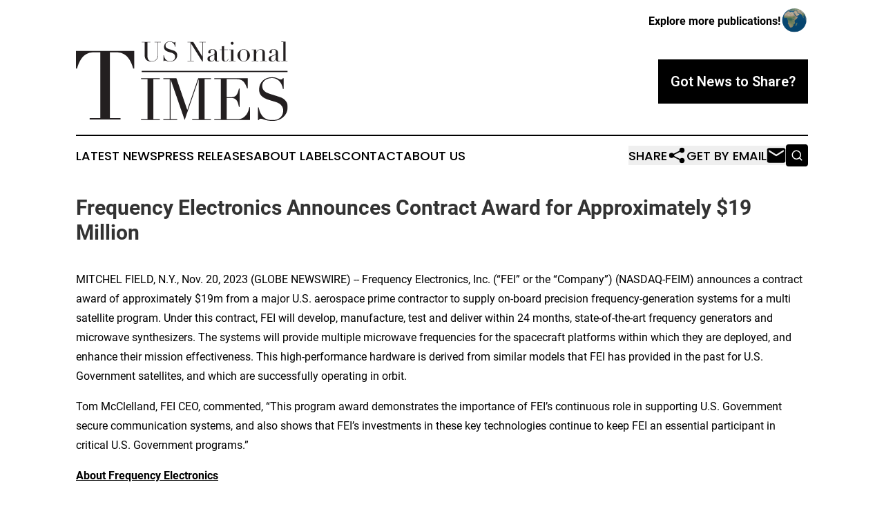

--- FILE ---
content_type: image/svg+xml
request_url: https://cdn.newsmatics.com/agp/sites/usnationaltimes-logo-1.svg
body_size: 15507
content:
<?xml version="1.0" encoding="UTF-8" standalone="no"?>
<!-- Generator: Adobe Illustrator 25.2.0, SVG Export Plug-In . SVG Version: 6.00 Build 0)  -->

<svg
   xmlns:dc="http://purl.org/dc/elements/1.1/"
   xmlns:cc="http://creativecommons.org/ns#"
   xmlns:rdf="http://www.w3.org/1999/02/22-rdf-syntax-ns#"
   xmlns:svg="http://www.w3.org/2000/svg"
   xmlns="http://www.w3.org/2000/svg"
   xmlns:sodipodi="http://sodipodi.sourceforge.net/DTD/sodipodi-0.dtd"
   xmlns:inkscape="http://www.inkscape.org/namespaces/inkscape"
   version="1.1"
   id="Layer_1"
   x="0px"
   y="0px"
   viewBox="0 0 337.79999 126.36"
   xml:space="preserve"
   sodipodi:docname="US-National-Times-Ekin-SVG_cropped.svg"
   width="337.79999"
   height="126.36"
   inkscape:version="0.92.3 (2405546, 2018-03-11)"><metadata
   id="metadata45"><rdf:RDF><cc:Work
       rdf:about=""><dc:format>image/svg+xml</dc:format><dc:type
         rdf:resource="http://purl.org/dc/dcmitype/StillImage" /></cc:Work></rdf:RDF></metadata><defs
   id="defs43" /><sodipodi:namedview
   pagecolor="#ffffff"
   bordercolor="#666666"
   borderopacity="1"
   objecttolerance="10"
   gridtolerance="10"
   guidetolerance="10"
   inkscape:pageopacity="0"
   inkscape:pageshadow="2"
   inkscape:window-width="640"
   inkscape:window-height="480"
   id="namedview41"
   showgrid="false"
   inkscape:zoom="0.835"
   inkscape:cx="168.9"
   inkscape:cy="69.01"
   inkscape:window-x="0"
   inkscape:window-y="0"
   inkscape:window-maximized="0"
   inkscape:current-layer="Layer_1" />
<style
   type="text/css"
   id="style2">
	.st0{fill:#231F20;}
</style>
<g
   id="g38"
   transform="translate(-31.1,-55.15)">
	<path
   class="st0"
   d="M 52.96,177.06 H 69.93 V 72.47 h -8.87 c -2.04,0 -4.33,0.18 -6.88,0.53 -2.55,0.36 -5.12,1.35 -7.72,2.98 -2.6,1.63 -5.1,4.21 -7.49,7.72 -2.4,3.52 -4.46,8.39 -6.19,14.6 H 31.1 V 70.33 h 92.97 v 27.98 h -1.68 c -1.73,-6.22 -3.8,-11.09 -6.19,-14.6 -2.4,-3.52 -4.89,-6.09 -7.49,-7.72 -2.6,-1.63 -5.18,-2.62 -7.72,-2.98 -2.55,-0.36 -4.84,-0.53 -6.88,-0.53 h -8.87 v 104.59 h 16.97 v 2.14 H 52.96 Z"
   id="path4"
   inkscape:connector-curvature="0"
   style="fill:#231f20" />
	<path
   class="st0"
   d="m 134.92,178.8 h 10.34 v -63.71 h -10.34 v -1.3 h 29.99 v 1.3 h -10.34 v 63.71 h 10.34 v 1.3 h -29.99 z"
   id="path6"
   inkscape:connector-curvature="0"
   style="fill:#231f20" />
	<path
   class="st0"
   d="m 170.41,178.8 h 10.34 v -63.71 h -10.34 v -1.3 h 20.96 l 17.23,50.11 h 0.19 l 17.23,-50.11 h 20.59 v 1.3 h -10.34 v 63.71 h 10.34 v 1.3 h -29.99 v -1.3 h 10.34 v -63.15 h -0.19 l -22.26,64.55 -22.17,-63.9 h -0.19 v 62.5 h 10.34 v 1.3 h -22.08 z"
   id="path8"
   inkscape:connector-curvature="0"
   style="fill:#231f20" />
	<path
   class="st0"
   d="m 251.82,178.8 h 10.34 v -63.71 h -10.34 v -1.3 h 53.28 v 16.11 h -1.02 c -0.81,-2.42 -1.68,-4.55 -2.61,-6.38 -0.93,-1.83 -2.05,-3.38 -3.35,-4.66 -1.3,-1.27 -2.86,-2.22 -4.66,-2.84 -1.8,-0.62 -3.97,-0.93 -6.52,-0.93 h -15.46 v 28.78 h 6.05 c 2.05,0 3.79,-0.19 5.22,-0.56 1.43,-0.37 2.65,-1.07 3.68,-2.1 1.02,-1.02 1.89,-2.42 2.61,-4.19 0.71,-1.77 1.41,-4.05 2.1,-6.85 h 1.02 v 28.97 h -1.02 c -0.44,-1.8 -0.89,-3.54 -1.35,-5.22 -0.47,-1.68 -1.12,-3.17 -1.96,-4.47 -0.84,-1.3 -1.96,-2.34 -3.35,-3.12 -1.4,-0.78 -3.21,-1.16 -5.45,-1.16 h -7.55 v 33.63 h 17.6 c 3.41,0 6.26,-0.73 8.52,-2.19 2.27,-1.46 4.11,-3.2 5.54,-5.22 1.43,-2.02 2.48,-4.11 3.17,-6.29 0.68,-2.17 1.12,-3.97 1.3,-5.4 h 1.02 v 20.4 h -56.82 v -1.3 z"
   id="path10"
   inkscape:connector-curvature="0"
   style="fill:#231f20" />
	<path
   class="st0"
   d="m 321.59,160.07 h 1.02 c 0.68,3.35 1.57,6.18 2.65,8.48 1.09,2.3 2.28,4.19 3.59,5.68 1.3,1.49 2.67,2.64 4.1,3.45 1.43,0.81 2.87,1.4 4.33,1.77 1.46,0.37 2.86,0.59 4.19,0.65 1.33,0.06 2.59,0.09 3.77,0.09 3.29,0 5.99,-0.5 8.1,-1.49 2.11,-0.99 3.79,-2.25 5.03,-3.77 1.24,-1.52 2.11,-3.17 2.61,-4.94 0.5,-1.77 0.75,-3.4 0.75,-4.89 0,-2.17 -0.4,-4.04 -1.21,-5.59 -0.81,-1.55 -1.83,-2.87 -3.07,-3.96 -1.24,-1.09 -2.59,-1.97 -4.05,-2.65 -1.46,-0.68 -2.84,-1.21 -4.14,-1.58 l -10.71,-3.26 c -5.03,-1.55 -8.83,-3.6 -11.41,-6.15 -2.58,-2.55 -3.87,-5.96 -3.87,-10.25 0,-2.79 0.5,-5.39 1.49,-7.78 0.99,-2.39 2.39,-4.45 4.19,-6.19 1.8,-1.74 3.96,-3.1 6.47,-4.1 2.52,-0.99 5.26,-1.49 8.24,-1.49 2.17,0 3.99,0.19 5.45,0.56 1.46,0.37 2.72,0.79 3.77,1.26 1.06,0.47 2,0.88 2.84,1.26 0.84,0.37 1.69,0.56 2.56,0.56 0.81,0 1.35,-0.11 1.63,-0.33 0.28,-0.22 0.67,-0.76 1.16,-1.63 h 1.3 v 16.86 h -1.12 c -0.37,-2.24 -1.01,-4.39 -1.91,-6.47 -0.9,-2.08 -2.07,-3.91 -3.49,-5.5 -1.43,-1.58 -3.15,-2.86 -5.17,-3.82 -2.02,-0.96 -4.36,-1.44 -7.03,-1.44 -1.49,0 -3.14,0.2 -4.94,0.61 -1.8,0.4 -3.48,1.1 -5.03,2.1 -1.55,0.99 -2.84,2.3 -3.87,3.91 -1.02,1.62 -1.54,3.66 -1.54,6.15 0,1.99 0.4,3.68 1.21,5.08 0.81,1.4 1.85,2.58 3.12,3.54 1.27,0.96 2.7,1.77 4.28,2.42 1.58,0.65 3.18,1.23 4.8,1.72 l 11.27,3.54 c 1.18,0.37 2.67,0.87 4.47,1.49 1.8,0.62 3.55,1.55 5.26,2.79 1.71,1.24 3.17,2.89 4.38,4.94 1.21,2.05 1.82,4.66 1.82,7.82 0,2.92 -0.54,5.7 -1.63,8.34 -1.09,2.64 -2.65,4.97 -4.7,6.99 -2.05,2.02 -4.53,3.63 -7.45,4.84 -2.92,1.21 -6.21,1.82 -9.87,1.82 -1.3,0 -2.45,-0.02 -3.45,-0.05 -0.99,-0.03 -1.93,-0.11 -2.79,-0.23 -0.87,-0.13 -1.74,-0.27 -2.61,-0.42 -0.87,-0.16 -1.83,-0.39 -2.89,-0.7 -1.24,-0.37 -2.58,-0.81 -4.01,-1.3 -1.43,-0.5 -2.67,-0.75 -3.73,-0.75 -0.93,0 -1.57,0.19 -1.91,0.56 -0.34,0.37 -0.64,0.87 -0.89,1.49 h -1.4 v -20.04 z"
   id="path12"
   inkscape:connector-curvature="0"
   style="fill:#231f20" />
	<g
   id="g34">
		<path
   class="st0"
   d="m 135.98,55.93 h 13.81 v 0.6 h -4.76 v 20.71 c 0,1.72 0.15,3.17 0.45,4.35 0.3,1.19 0.75,2.14 1.35,2.87 0.6,0.73 1.34,1.25 2.23,1.57 0.89,0.31 1.9,0.47 3.05,0.47 1.6,0 3.02,-0.24 4.25,-0.71 1.23,-0.47 2.29,-1.31 3.17,-2.51 0.29,-0.37 0.54,-0.74 0.75,-1.12 0.21,-0.37 0.4,-0.81 0.56,-1.31 0.16,-0.5 0.28,-1.1 0.36,-1.8 0.09,-0.7 0.13,-1.57 0.13,-2.59 V 56.53 h -4.76 v -0.6 h 10.16 v 0.6 h -4.76 v 20.8 c 0,1.2 -0.13,2.29 -0.39,3.28 -0.26,0.99 -0.79,2.01 -1.59,3.07 -0.77,1.03 -1.84,1.86 -3.22,2.49 -1.37,0.63 -3.19,0.94 -5.45,0.94 -3.43,0 -6.05,-0.84 -7.87,-2.53 -1.82,-1.69 -2.72,-4.27 -2.72,-7.76 V 56.53 h -4.76 v -0.6 z"
   id="path14"
   inkscape:connector-curvature="0"
   style="fill:#231f20" />
		<path
   class="st0"
   d="m 170.85,77.24 h 0.47 c 0.31,1.54 0.72,2.85 1.22,3.9 0.5,1.06 1.05,1.93 1.65,2.62 0.6,0.69 1.23,1.22 1.89,1.59 0.66,0.37 1.32,0.64 1.99,0.81 0.67,0.17 1.31,0.27 1.93,0.3 0.61,0.03 1.19,0.04 1.74,0.04 1.52,0 2.76,-0.23 3.73,-0.69 0.97,-0.46 1.74,-1.04 2.32,-1.74 0.57,-0.7 0.97,-1.46 1.2,-2.27 0.23,-0.81 0.34,-1.57 0.34,-2.25 0,-1 -0.19,-1.86 -0.56,-2.57 -0.37,-0.71 -0.84,-1.32 -1.42,-1.82 -0.57,-0.5 -1.19,-0.91 -1.87,-1.22 -0.67,-0.31 -1.31,-0.56 -1.91,-0.73 l -4.93,-1.5 c -2.32,-0.71 -4.07,-1.66 -5.25,-2.83 -1.19,-1.17 -1.78,-2.74 -1.78,-4.72 0,-1.29 0.23,-2.48 0.69,-3.58 0.46,-1.1 1.1,-2.05 1.93,-2.85 0.83,-0.8 1.82,-1.43 2.98,-1.89 1.16,-0.46 2.42,-0.69 3.8,-0.69 1,0 1.84,0.09 2.51,0.26 0.67,0.17 1.25,0.36 1.74,0.58 0.49,0.21 0.92,0.41 1.31,0.58 0.39,0.17 0.78,0.26 1.18,0.26 0.37,0 0.62,-0.05 0.75,-0.15 0.13,-0.1 0.31,-0.35 0.54,-0.75 h 0.6 v 7.76 h -0.51 c -0.17,-1.03 -0.47,-2.02 -0.88,-2.98 -0.41,-0.96 -0.95,-1.8 -1.61,-2.53 -0.66,-0.73 -1.45,-1.31 -2.38,-1.76 -0.93,-0.44 -2.01,-0.66 -3.24,-0.66 -0.69,0 -1.44,0.09 -2.27,0.28 -0.83,0.19 -1.6,0.51 -2.32,0.96 -0.72,0.46 -1.31,1.06 -1.78,1.8 -0.47,0.74 -0.71,1.69 -0.71,2.83 0,0.92 0.19,1.69 0.56,2.34 0.37,0.64 0.85,1.19 1.44,1.63 0.59,0.44 1.24,0.81 1.97,1.12 0.73,0.3 1.46,0.56 2.21,0.79 l 5.19,1.63 c 0.54,0.17 1.23,0.4 2.06,0.69 0.83,0.29 1.64,0.71 2.42,1.29 0.79,0.57 1.46,1.33 2.02,2.27 0.56,0.94 0.84,2.14 0.84,3.6 0,1.34 -0.25,2.62 -0.75,3.84 -0.5,1.22 -1.22,2.29 -2.17,3.22 -0.94,0.93 -2.09,1.67 -3.43,2.23 -1.34,0.56 -2.86,0.84 -4.55,0.84 -0.6,0 -1.13,-0.01 -1.59,-0.02 -0.46,-0.01 -0.89,-0.05 -1.29,-0.11 -0.4,-0.06 -0.8,-0.12 -1.2,-0.19 -0.4,-0.07 -0.84,-0.18 -1.33,-0.32 -0.57,-0.17 -1.19,-0.37 -1.84,-0.6 -0.66,-0.23 -1.23,-0.34 -1.72,-0.34 -0.43,0 -0.72,0.09 -0.88,0.26 -0.16,0.17 -0.29,0.4 -0.41,0.69 h -0.64 z"
   id="path16"
   inkscape:connector-curvature="0"
   style="fill:#231f20" />
		<path
   class="st0"
   d="m 209.06,85.86 h 4.76 V 56.53 h -4.76 v -0.6 h 9.18 l 14.5,23.37 h 0.09 V 56.53 h -4.76 v -0.6 h 10.16 v 0.6 h -4.76 v 30.54 h -0.86 L 214.55,58.29 h -0.09 v 27.58 h 4.76 v 0.6 h -10.16 z"
   id="path18"
   inkscape:connector-curvature="0"
   style="fill:#231f20" />
		<path
   class="st0"
   d="m 259.63,85.99 c -0.37,0.29 -0.81,0.54 -1.33,0.75 -0.51,0.21 -1.14,0.32 -1.89,0.32 -1.37,0 -2.37,-0.29 -2.98,-0.88 -0.62,-0.59 -1.04,-1.41 -1.27,-2.47 h -0.09 c -0.11,0.26 -0.27,0.58 -0.47,0.96 -0.2,0.39 -0.51,0.76 -0.92,1.12 -0.41,0.36 -0.96,0.66 -1.65,0.9 -0.69,0.24 -1.56,0.36 -2.62,0.36 -1.2,0 -2.16,-0.14 -2.87,-0.41 -0.72,-0.27 -1.27,-0.61 -1.67,-1.01 -0.4,-0.4 -0.66,-0.85 -0.79,-1.35 -0.13,-0.5 -0.19,-0.96 -0.19,-1.39 0,-1 0.2,-1.8 0.6,-2.4 0.4,-0.6 0.92,-1.08 1.57,-1.44 0.64,-0.36 1.36,-0.65 2.14,-0.88 0.79,-0.23 1.58,-0.47 2.38,-0.73 0.94,-0.31 1.72,-0.59 2.34,-0.81 0.61,-0.23 1.09,-0.51 1.44,-0.84 0.34,-0.33 0.58,-0.74 0.71,-1.24 0.13,-0.5 0.19,-1.18 0.19,-2.04 0,-0.69 -0.04,-1.3 -0.13,-1.84 -0.09,-0.54 -0.24,-1.01 -0.47,-1.39 -0.23,-0.39 -0.56,-0.68 -0.99,-0.88 -0.43,-0.2 -1,-0.3 -1.72,-0.3 -0.94,0 -1.72,0.16 -2.34,0.49 -0.62,0.33 -0.92,0.87 -0.92,1.61 0,0.49 0.04,0.96 0.13,1.44 0.09,0.47 0.13,0.82 0.13,1.05 0,0.4 -0.14,0.74 -0.43,1.01 -0.29,0.27 -0.7,0.41 -1.24,0.41 -0.94,0 -1.53,-0.17 -1.76,-0.51 -0.23,-0.34 -0.34,-0.79 -0.34,-1.33 0,-0.63 0.14,-1.23 0.43,-1.8 0.29,-0.57 0.71,-1.08 1.27,-1.52 0.56,-0.44 1.26,-0.79 2.1,-1.05 0.84,-0.26 1.81,-0.39 2.89,-0.39 1.31,0 2.42,0.17 3.3,0.49 0.89,0.33 1.6,0.77 2.14,1.33 0.54,0.56 0.93,1.19 1.16,1.89 0.23,0.7 0.34,1.44 0.34,2.21 V 84.1 c 0,0.83 0.13,1.39 0.39,1.67 0.26,0.29 0.63,0.43 1.12,0.43 0.31,0 0.64,-0.06 0.99,-0.17 0.34,-0.11 0.67,-0.29 0.99,-0.51 z m -7.51,-10.04 h -0.09 c -0.06,0.37 -0.53,0.74 -1.42,1.12 l -3.22,1.29 c -0.92,0.37 -1.62,0.89 -2.1,1.57 -0.49,0.67 -0.73,1.51 -0.73,2.51 0,0.43 0.04,0.87 0.13,1.33 0.09,0.46 0.24,0.87 0.47,1.22 0.23,0.36 0.55,0.65 0.96,0.88 0.41,0.23 0.95,0.34 1.61,0.34 0.94,0 1.71,-0.2 2.29,-0.6 0.59,-0.4 1.03,-0.9 1.33,-1.5 0.3,-0.6 0.5,-1.25 0.6,-1.95 0.1,-0.7 0.15,-1.34 0.15,-1.91 v -4.3 z"
   id="path20"
   inkscape:connector-curvature="0"
   style="fill:#231f20" />
		<path
   class="st0"
   d="m 260.49,68.06 h 3.3 v -5.53 c 0.23,0.09 0.44,0.16 0.64,0.21 0.2,0.06 0.54,0.09 1.03,0.09 0.43,0 0.8,-0.05 1.12,-0.15 0.31,-0.1 0.61,-0.26 0.9,-0.49 v 5.88 h 6.09 v 0.6 h -6.09 v 14.02 c 0,0.8 0.08,1.45 0.24,1.95 0.16,0.5 0.36,0.89 0.62,1.16 0.26,0.27 0.54,0.45 0.84,0.54 0.3,0.09 0.59,0.13 0.88,0.13 1,0 1.81,-0.36 2.42,-1.09 0.61,-0.73 1.01,-1.57 1.18,-2.51 l 0.6,0.21 c -0.09,0.37 -0.21,0.79 -0.39,1.24 -0.17,0.46 -0.44,0.89 -0.79,1.31 -0.36,0.41 -0.82,0.76 -1.39,1.03 -0.57,0.27 -1.29,0.41 -2.14,0.41 -2.14,0 -3.64,-0.41 -4.48,-1.24 -0.84,-0.83 -1.27,-2 -1.27,-3.52 V 68.66 h -3.3 v -0.6 z"
   id="path22"
   inkscape:connector-curvature="0"
   style="fill:#231f20" />
		<path
   class="st0"
   d="m 275.24,85.86 h 3.3 v -17.2 h -3.3 v -0.6 h 6.99 v 17.8 h 3.3 v 0.6 h -10.29 z m 2.79,-27.79 c 0,-0.63 0.22,-1.16 0.66,-1.61 0.44,-0.44 0.98,-0.66 1.61,-0.66 0.63,0 1.16,0.22 1.61,0.66 0.44,0.44 0.66,0.98 0.66,1.61 0,0.63 -0.22,1.17 -0.66,1.61 -0.44,0.44 -0.98,0.66 -1.61,0.66 -0.63,0 -1.17,-0.22 -1.61,-0.66 -0.44,-0.44 -0.66,-0.98 -0.66,-1.61 z"
   id="path24"
   inkscape:connector-curvature="0"
   style="fill:#231f20" />
		<path
   class="st0"
   d="m 288.66,77.28 c 0,-1.4 0.31,-2.7 0.92,-3.9 0.61,-1.2 1.4,-2.24 2.36,-3.11 0.96,-0.87 2.03,-1.55 3.22,-2.04 1.19,-0.49 2.35,-0.73 3.5,-0.73 1.14,0 2.31,0.24 3.5,0.73 1.19,0.49 2.26,1.17 3.22,2.04 0.96,0.87 1.74,1.91 2.36,3.11 0.61,1.2 0.92,2.5 0.92,3.9 0,1.34 -0.29,2.61 -0.86,3.8 -0.57,1.19 -1.32,2.22 -2.25,3.11 -0.93,0.89 -1.99,1.59 -3.2,2.1 -1.2,0.51 -2.43,0.77 -3.69,0.77 -1.26,0 -2.49,-0.26 -3.69,-0.77 -1.2,-0.51 -2.27,-1.22 -3.2,-2.1 -0.93,-0.89 -1.68,-1.92 -2.25,-3.11 -0.57,-1.19 -0.86,-2.45 -0.86,-3.8 z m 4.29,0 c 0,2.03 0.16,3.65 0.47,4.85 0.31,1.2 0.73,2.12 1.24,2.77 0.51,0.64 1.12,1.07 1.8,1.27 0.69,0.2 1.42,0.3 2.19,0.3 0.77,0 1.5,-0.1 2.19,-0.3 0.69,-0.2 1.29,-0.62 1.8,-1.27 0.51,-0.64 0.93,-1.57 1.24,-2.77 0.31,-1.2 0.47,-2.82 0.47,-4.85 0,-1.72 -0.11,-3.15 -0.34,-4.31 -0.23,-1.16 -0.58,-2.1 -1.05,-2.83 -0.47,-0.73 -1.07,-1.25 -1.78,-1.57 -0.72,-0.31 -1.56,-0.47 -2.53,-0.47 -0.97,0 -1.82,0.16 -2.53,0.47 -0.71,0.31 -1.31,0.84 -1.78,1.57 -0.47,0.73 -0.82,1.67 -1.05,2.83 -0.22,1.16 -0.34,2.6 -0.34,4.31 z"
   id="path26"
   inkscape:connector-curvature="0"
   style="fill:#231f20" />
		<path
   class="st0"
   d="m 311.65,85.86 h 3.3 v -17.2 h -3.3 v -0.6 h 6.91 v 4.59 h 0.09 c 0.17,-0.37 0.42,-0.84 0.75,-1.42 0.33,-0.57 0.78,-1.13 1.35,-1.67 0.57,-0.54 1.29,-1.01 2.14,-1.39 0.86,-0.39 1.9,-0.58 3.13,-0.58 1.89,0 3.42,0.46 4.61,1.37 1.19,0.92 1.78,2.37 1.78,4.37 v 12.52 h 3.3 v 0.6 h -10.29 v -0.6 h 3.3 V 72.01 c 0,-1.11 -0.26,-2.03 -0.79,-2.74 -0.53,-0.71 -1.35,-1.07 -2.47,-1.07 -0.92,0 -1.79,0.2 -2.62,0.6 -0.83,0.4 -1.56,0.96 -2.19,1.67 -0.63,0.71 -1.12,1.56 -1.48,2.53 -0.36,0.97 -0.54,2.03 -0.54,3.17 v 9.69 h 3.3 v 0.6 h -10.29 v -0.6 z"
   id="path28"
   inkscape:connector-curvature="0"
   style="fill:#231f20" />
		<path
   class="st0"
   d="m 357.28,85.99 c -0.37,0.29 -0.81,0.54 -1.33,0.75 -0.51,0.21 -1.14,0.32 -1.89,0.32 -1.37,0 -2.37,-0.29 -2.98,-0.88 -0.62,-0.59 -1.04,-1.41 -1.27,-2.47 h -0.09 c -0.11,0.26 -0.27,0.58 -0.47,0.96 -0.2,0.39 -0.51,0.76 -0.92,1.12 -0.41,0.36 -0.96,0.66 -1.65,0.9 -0.69,0.24 -1.56,0.36 -2.62,0.36 -1.2,0 -2.16,-0.14 -2.87,-0.41 -0.72,-0.27 -1.27,-0.61 -1.67,-1.01 -0.4,-0.4 -0.66,-0.85 -0.79,-1.35 -0.13,-0.5 -0.19,-0.96 -0.19,-1.39 0,-1 0.2,-1.8 0.6,-2.4 0.4,-0.6 0.92,-1.08 1.57,-1.44 0.64,-0.36 1.36,-0.65 2.14,-0.88 0.79,-0.23 1.58,-0.47 2.38,-0.73 0.94,-0.31 1.72,-0.59 2.34,-0.81 0.61,-0.23 1.09,-0.51 1.44,-0.84 0.34,-0.33 0.58,-0.74 0.71,-1.24 0.13,-0.5 0.19,-1.18 0.19,-2.04 0,-0.69 -0.04,-1.3 -0.13,-1.84 -0.09,-0.54 -0.24,-1.01 -0.47,-1.39 -0.23,-0.39 -0.56,-0.68 -0.99,-0.88 -0.43,-0.2 -1,-0.3 -1.72,-0.3 -0.94,0 -1.72,0.16 -2.34,0.49 -0.62,0.33 -0.92,0.87 -0.92,1.61 0,0.49 0.04,0.96 0.13,1.44 0.09,0.47 0.13,0.82 0.13,1.05 0,0.4 -0.14,0.74 -0.43,1.01 -0.29,0.27 -0.7,0.41 -1.24,0.41 -0.94,0 -1.53,-0.17 -1.76,-0.51 -0.23,-0.34 -0.34,-0.79 -0.34,-1.33 0,-0.63 0.14,-1.23 0.43,-1.8 0.29,-0.57 0.71,-1.08 1.27,-1.52 0.56,-0.44 1.26,-0.79 2.1,-1.05 0.84,-0.26 1.81,-0.39 2.89,-0.39 1.31,0 2.42,0.17 3.3,0.49 0.89,0.33 1.6,0.77 2.14,1.33 0.54,0.56 0.93,1.19 1.16,1.89 0.23,0.7 0.34,1.44 0.34,2.21 V 84.1 c 0,0.83 0.13,1.39 0.39,1.67 0.26,0.29 0.63,0.43 1.12,0.43 0.31,0 0.64,-0.06 0.99,-0.17 0.34,-0.11 0.67,-0.29 0.99,-0.51 z m -7.5,-10.04 h -0.09 c -0.06,0.37 -0.53,0.74 -1.42,1.12 l -3.22,1.29 c -0.92,0.37 -1.62,0.89 -2.1,1.57 -0.49,0.67 -0.73,1.51 -0.73,2.51 0,0.43 0.04,0.87 0.13,1.33 0.09,0.46 0.24,0.87 0.47,1.22 0.23,0.36 0.55,0.65 0.96,0.88 0.41,0.23 0.95,0.34 1.61,0.34 0.94,0 1.71,-0.2 2.29,-0.6 0.59,-0.4 1.03,-0.9 1.33,-1.5 0.3,-0.6 0.5,-1.25 0.6,-1.95 0.1,-0.7 0.15,-1.34 0.15,-1.91 v -4.3 z"
   id="path30"
   inkscape:connector-curvature="0"
   style="fill:#231f20" />
		<path
   class="st0"
   d="m 358.61,85.86 h 3.3 V 56.14 h -3.3 v -0.6 h 6.99 v 30.32 h 3.3 v 0.6 h -10.29 z"
   id="path32"
   inkscape:connector-curvature="0"
   style="fill:#231f20" />
	</g>
	<rect
   x="135.98"
   y="101.96"
   class="st0"
   width="232.92"
   height="1.96"
   id="rect36"
   style="fill:#231f20" />
</g>
</svg>